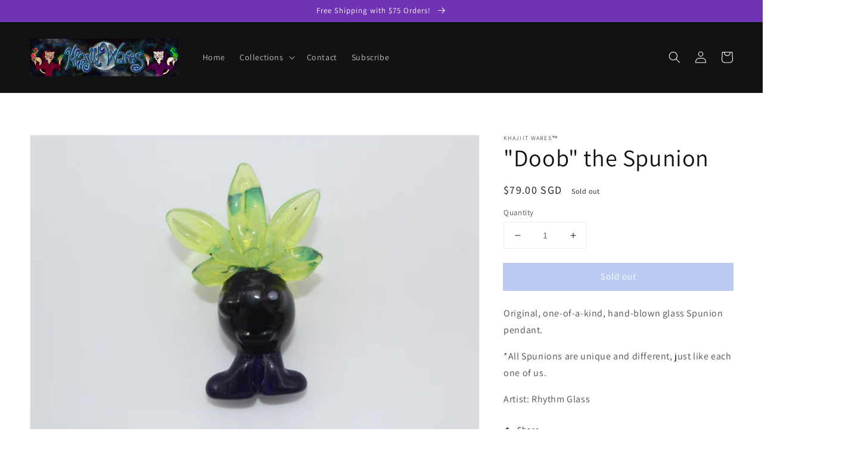

--- FILE ---
content_type: text/css
request_url: https://khajiitwares.com/cdn/shop/t/1/assets/custom.css?v=78693090073125666341668066741
body_size: -463
content:
.product-form .product-form__submit:hover,.product-form .product-form__submit{background-color:#7997e4;border:1px solid #7997e4;box-shadow:0 0 0 .1rem #7997e4;);color:#fff}.product-form .product-form__submit:hover{box-shadow:0 0 0 .1rem #000!important}.product-form .shopify-payment-button__button:hover,.product-form .shopify-payment-button__button{background:#fff!important;color:#000;box-shadow:0 0 0 .1rem #000!important}.product-form .shopify-payment-button__button:hover{box-shadow:0 0 0 .1rem #7997e4!important}#ProductGridContainer .pagination-wrapper{margin-bottom:0}.collection-hero__description{margin-top:15px}.collection-hero__description h2{margin-bottom:0}#bxp-bldr-main .bxp-bldr-question_title{margin-bottom:110px}#bxp-bldr-main h1{font-size:32px;text-align:center;margin-bottom:5px;margin-top:0}#bxp-bldr-main .bxp-bldr-question_title h1,#bxp-bldr-main .bxp-bldr-question_title h2{margin-bottom:5px;margin-top:0}#bxp-bldr-main .bxp-bldr-question_title h3{font-size:18px;margin-top:0}#bxp-bldr-main #bxp-progress{position:absolute;margin-top:135px;z-index:99}#bxp-steps h3{margin:0;padding:0}@media (max-width:767px){#bxp-bldr-main #bxp-progress{margin-top:100px}#bxp-bldr-main h1{font-size:22px}#bxp-bldr-main .bxp-bldr-question_title h2{font-size:18px}#bxp-bldr-main .bxp-bldr-question_title h3{font-size:15px}.builderbanner img{width:100%}}
/*# sourceMappingURL=/cdn/shop/t/1/assets/custom.css.map?v=78693090073125666341668066741 */
